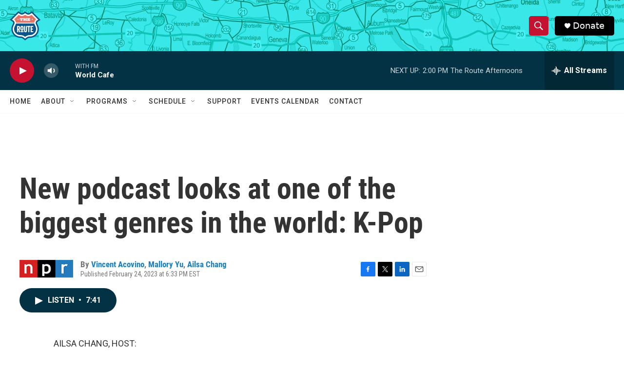

--- FILE ---
content_type: text/html; charset=utf-8
request_url: https://www.google.com/recaptcha/api2/aframe
body_size: 267
content:
<!DOCTYPE HTML><html><head><meta http-equiv="content-type" content="text/html; charset=UTF-8"></head><body><script nonce="KHCdW0sDzuExYiYrVfcPkA">/** Anti-fraud and anti-abuse applications only. See google.com/recaptcha */ try{var clients={'sodar':'https://pagead2.googlesyndication.com/pagead/sodar?'};window.addEventListener("message",function(a){try{if(a.source===window.parent){var b=JSON.parse(a.data);var c=clients[b['id']];if(c){var d=document.createElement('img');d.src=c+b['params']+'&rc='+(localStorage.getItem("rc::a")?sessionStorage.getItem("rc::b"):"");window.document.body.appendChild(d);sessionStorage.setItem("rc::e",parseInt(sessionStorage.getItem("rc::e")||0)+1);localStorage.setItem("rc::h",'1769101710619');}}}catch(b){}});window.parent.postMessage("_grecaptcha_ready", "*");}catch(b){}</script></body></html>